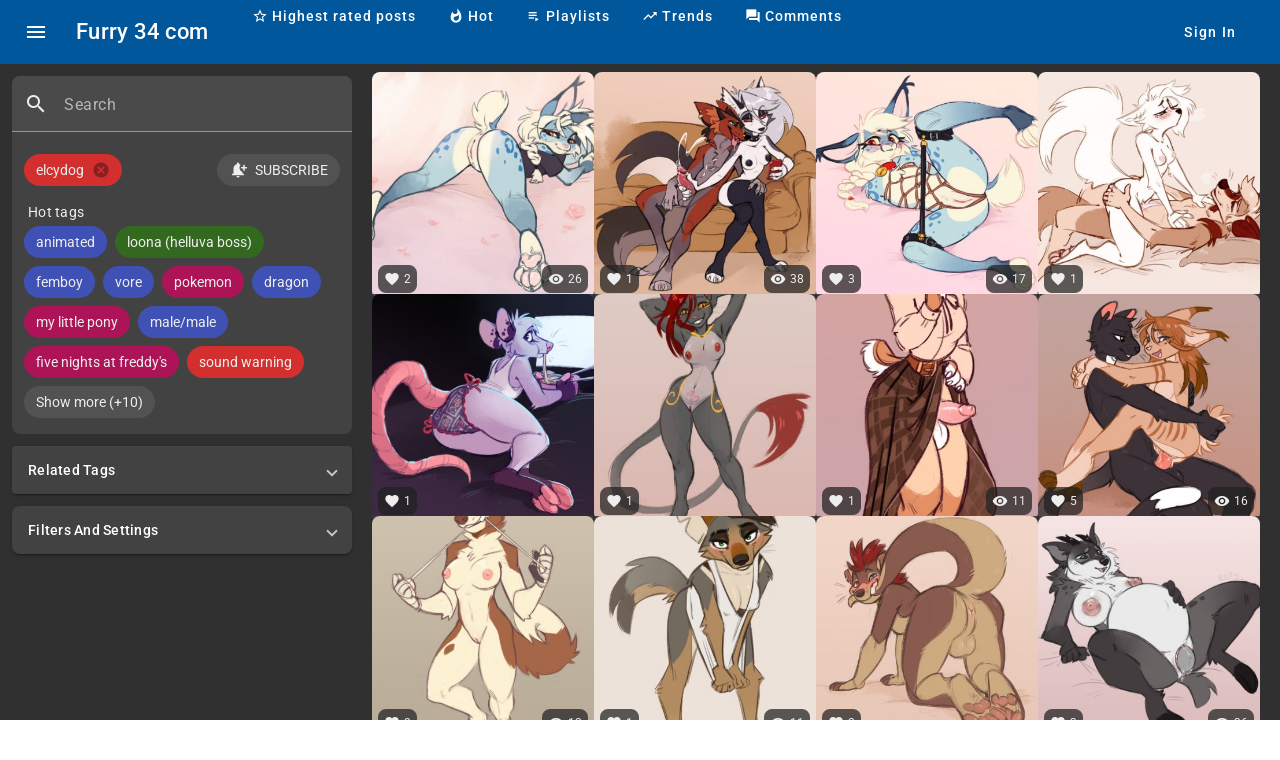

--- FILE ---
content_type: text/javascript
request_url: https://furry34.com/chunk-IMIMJ2NX.js
body_size: 4051
content:
import{c as G,m as J}from"./chunk-GA2STQV3.js";import{H as w}from"./chunk-YA2M7UQX.js";import{Aa as I,Cb as W,Da as j,Db as $,Ec as q,F as N,J as T,N as b,Nc as F,T as L,Wa as d,Wb as B,Xb as V,Z as v,aa as M,ba as O,cb as m,da as E,e as y,fa as g,ga as x,ia as D,ja as P,jc as Y,ka as U,p as f,q as R,sb as z,t as u,y as A,ya as H,zb as k}from"./chunk-5JDXRZZ3.js";var nt=["*"],S;function it(){if(S===void 0&&(S=null,typeof window<"u")){let r=window;r.trustedTypes!==void 0&&(S=r.trustedTypes.createPolicy("angular#components",{createHTML:s=>s}))}return S}function _(r){return it()?.createHTML(r)||r}function K(r){return Error(`Unable to find icon with the name "${r}"`)}function ot(){return Error("Could not find HttpClient provider for use with Angular Material icons. Please include the HttpClientModule from @angular/common/http in your app imports.")}function Q(r){return Error(`The URL provided to MatIconRegistry was not trusted as a resource URL via Angular's DomSanitizer. Attempted URL was "${r}".`)}function X(r){return Error(`The literal provided to MatIconRegistry was not trusted as safe HTML by Angular's DomSanitizer. Attempted literal was "${r}".`)}var a=class{constructor(s,et,t){this.url=s,this.svgText=et,this.options=t}},rt=(()=>{let s=class s{constructor(t,e,n,i){this._httpClient=t,this._sanitizer=e,this._errorHandler=i,this._svgIconConfigs=new Map,this._iconSetConfigs=new Map,this._cachedIconsByUrl=new Map,this._inProgressUrlFetches=new Map,this._fontCssClassesByAlias=new Map,this._resolvers=[],this._defaultFontSetClass=["material-icons","mat-ligature-font"],this._document=n}addSvgIcon(t,e,n){return this.addSvgIconInNamespace("",t,e,n)}addSvgIconLiteral(t,e,n){return this.addSvgIconLiteralInNamespace("",t,e,n)}addSvgIconInNamespace(t,e,n,i){return this._addSvgIconConfig(t,e,new a(n,null,i))}addSvgIconResolver(t){return this._resolvers.push(t),this}addSvgIconLiteralInNamespace(t,e,n,i){let o=this._sanitizer.sanitize(d.HTML,n);if(!o)throw X(n);let c=_(o);return this._addSvgIconConfig(t,e,new a("",c,i))}addSvgIconSet(t,e){return this.addSvgIconSetInNamespace("",t,e)}addSvgIconSetLiteral(t,e){return this.addSvgIconSetLiteralInNamespace("",t,e)}addSvgIconSetInNamespace(t,e,n){return this._addSvgIconSetConfig(t,new a(e,null,n))}addSvgIconSetLiteralInNamespace(t,e,n){let i=this._sanitizer.sanitize(d.HTML,e);if(!i)throw X(e);let o=_(i);return this._addSvgIconSetConfig(t,new a("",o,n))}registerFontClassAlias(t,e=t){return this._fontCssClassesByAlias.set(t,e),this}classNameForFontAlias(t){return this._fontCssClassesByAlias.get(t)||t}setDefaultFontSetClass(...t){return this._defaultFontSetClass=t,this}getDefaultFontSetClass(){return this._defaultFontSetClass}getSvgIconFromUrl(t){let e=this._sanitizer.sanitize(d.RESOURCE_URL,t);if(!e)throw Q(t);let n=this._cachedIconsByUrl.get(e);return n?f(C(n)):this._loadSvgIconFromConfig(new a(t,null)).pipe(v(i=>this._cachedIconsByUrl.set(e,i)),u(i=>C(i)))}getNamedSvgIcon(t,e=""){let n=Z(e,t),i=this._svgIconConfigs.get(n);if(i)return this._getSvgFromConfig(i);if(i=this._getIconConfigFromResolvers(e,t),i)return this._svgIconConfigs.set(n,i),this._getSvgFromConfig(i);let o=this._iconSetConfigs.get(e);return o?this._getSvgFromIconSetConfigs(t,o):R(K(n))}ngOnDestroy(){this._resolvers=[],this._svgIconConfigs.clear(),this._iconSetConfigs.clear(),this._cachedIconsByUrl.clear()}_getSvgFromConfig(t){return t.svgText?f(C(this._svgElementFromConfig(t))):this._loadSvgIconFromConfig(t).pipe(u(e=>C(e)))}_getSvgFromIconSetConfigs(t,e){let n=this._extractIconWithNameFromAnySet(t,e);if(n)return f(n);let i=e.filter(o=>!o.svgText).map(o=>this._loadSvgIconSetFromConfig(o).pipe(N(c=>{let h=`Loading icon set URL: ${this._sanitizer.sanitize(d.RESOURCE_URL,o.url)} failed: ${c.message}`;return this._errorHandler.handleError(new Error(h)),f(null)})));return A(i).pipe(u(()=>{let o=this._extractIconWithNameFromAnySet(t,e);if(!o)throw K(t);return o}))}_extractIconWithNameFromAnySet(t,e){for(let n=e.length-1;n>=0;n--){let i=e[n];if(i.svgText&&i.svgText.toString().indexOf(t)>-1){let o=this._svgElementFromConfig(i),c=this._extractSvgIconFromSet(o,t,i.options);if(c)return c}}return null}_loadSvgIconFromConfig(t){return this._fetchIcon(t).pipe(v(e=>t.svgText=e),u(()=>this._svgElementFromConfig(t)))}_loadSvgIconSetFromConfig(t){return t.svgText?f(null):this._fetchIcon(t).pipe(v(e=>t.svgText=e))}_extractSvgIconFromSet(t,e,n){let i=t.querySelector(`[id="${e}"]`);if(!i)return null;let o=i.cloneNode(!0);if(o.removeAttribute("id"),o.nodeName.toLowerCase()==="svg")return this._setSvgAttributes(o,n);if(o.nodeName.toLowerCase()==="symbol")return this._setSvgAttributes(this._toSvgElement(o),n);let c=this._svgElementFromString(_("<svg></svg>"));return c.appendChild(o),this._setSvgAttributes(c,n)}_svgElementFromString(t){let e=this._document.createElement("DIV");e.innerHTML=t;let n=e.querySelector("svg");if(!n)throw Error("<svg> tag not found");return n}_toSvgElement(t){let e=this._svgElementFromString(_("<svg></svg>")),n=t.attributes;for(let i=0;i<n.length;i++){let{name:o,value:c}=n[i];o!=="id"&&e.setAttribute(o,c)}for(let i=0;i<t.childNodes.length;i++)t.childNodes[i].nodeType===this._document.ELEMENT_NODE&&e.appendChild(t.childNodes[i].cloneNode(!0));return e}_setSvgAttributes(t,e){return t.setAttribute("fit",""),t.setAttribute("height","100%"),t.setAttribute("width","100%"),t.setAttribute("preserveAspectRatio","xMidYMid meet"),t.setAttribute("focusable","false"),e&&e.viewBox&&t.setAttribute("viewBox",e.viewBox),t}_fetchIcon(t){let{url:e,options:n}=t,i=n?.withCredentials??!1;if(!this._httpClient)throw ot();if(e==null)throw Error(`Cannot fetch icon from URL "${e}".`);let o=this._sanitizer.sanitize(d.RESOURCE_URL,e);if(!o)throw Q(e);let c=this._inProgressUrlFetches.get(o);if(c)return c;let l=this._httpClient.get(o,{responseType:"text",withCredentials:i}).pipe(u(h=>_(h)),b(()=>this._inProgressUrlFetches.delete(o)),L());return this._inProgressUrlFetches.set(o,l),l}_addSvgIconConfig(t,e,n){return this._svgIconConfigs.set(Z(t,e),n),this}_addSvgIconSetConfig(t,e){let n=this._iconSetConfigs.get(t);return n?n.push(e):this._iconSetConfigs.set(t,[e]),this}_svgElementFromConfig(t){if(!t.svgElement){let e=this._svgElementFromString(t.svgText);this._setSvgAttributes(e,t.options),t.svgElement=e}return t.svgElement}_getIconConfigFromResolvers(t,e){for(let n=0;n<this._resolvers.length;n++){let i=this._resolvers[n](e,t);if(i)return st(i)?new a(i.url,null,i.options):new a(i,null)}}};s.\u0275fac=function(e){return new(e||s)(g(G,8),g(J),g(F,8),g(I))},s.\u0275prov=M({token:s,factory:s.\u0275fac,providedIn:"root"});let r=s;return r})();function C(r){return r.cloneNode(!0)}function Z(r,s){return r+":"+s}function st(r){return!!(r.url&&r.options)}var ct=new E("MAT_ICON_DEFAULT_OPTIONS"),at=new E("mat-icon-location",{providedIn:"root",factory:lt});function lt(){let r=x(F),s=r?r.location:null;return{getPathname:()=>s?s.pathname+s.search:""}}var tt=["clip-path","color-profile","src","cursor","fill","filter","marker","marker-start","marker-mid","marker-end","mask","stroke"],ht=tt.map(r=>`[${r}]`).join(", "),ft=/^url\(['"]?#(.*?)['"]?\)$/,bt=(()=>{let s=class s{get color(){return this._color||this._defaultColor}set color(t){this._color=t}get svgIcon(){return this._svgIcon}set svgIcon(t){t!==this._svgIcon&&(t?this._updateSvgIcon(t):this._svgIcon&&this._clearSvgElement(),this._svgIcon=t)}get fontSet(){return this._fontSet}set fontSet(t){let e=this._cleanupFontValue(t);e!==this._fontSet&&(this._fontSet=e,this._updateFontIconClasses())}get fontIcon(){return this._fontIcon}set fontIcon(t){let e=this._cleanupFontValue(t);e!==this._fontIcon&&(this._fontIcon=e,this._updateFontIconClasses())}constructor(t,e,n,i,o,c){this._elementRef=t,this._iconRegistry=e,this._location=i,this._errorHandler=o,this.inline=!1,this._previousFontSetClass=[],this._currentIconFetch=y.EMPTY,c&&(c.color&&(this.color=this._defaultColor=c.color),c.fontSet&&(this.fontSet=c.fontSet)),n||t.nativeElement.setAttribute("aria-hidden","true")}_splitIconName(t){if(!t)return["",""];let e=t.split(":");switch(e.length){case 1:return["",e[0]];case 2:return e;default:throw Error(`Invalid icon name: "${t}"`)}}ngOnInit(){this._updateFontIconClasses()}ngAfterViewChecked(){let t=this._elementsWithExternalReferences;if(t&&t.size){let e=this._location.getPathname();e!==this._previousPath&&(this._previousPath=e,this._prependPathToReferences(e))}}ngOnDestroy(){this._currentIconFetch.unsubscribe(),this._elementsWithExternalReferences&&this._elementsWithExternalReferences.clear()}_usingFontIcon(){return!this.svgIcon}_setSvgElement(t){this._clearSvgElement();let e=this._location.getPathname();this._previousPath=e,this._cacheChildrenWithExternalReferences(t),this._prependPathToReferences(e),this._elementRef.nativeElement.appendChild(t)}_clearSvgElement(){let t=this._elementRef.nativeElement,e=t.childNodes.length;for(this._elementsWithExternalReferences&&this._elementsWithExternalReferences.clear();e--;){let n=t.childNodes[e];(n.nodeType!==1||n.nodeName.toLowerCase()==="svg")&&n.remove()}}_updateFontIconClasses(){if(!this._usingFontIcon())return;let t=this._elementRef.nativeElement,e=(this.fontSet?this._iconRegistry.classNameForFontAlias(this.fontSet).split(/ +/):this._iconRegistry.getDefaultFontSetClass()).filter(n=>n.length>0);this._previousFontSetClass.forEach(n=>t.classList.remove(n)),e.forEach(n=>t.classList.add(n)),this._previousFontSetClass=e,this.fontIcon!==this._previousFontIconClass&&!e.includes("mat-ligature-font")&&(this._previousFontIconClass&&t.classList.remove(this._previousFontIconClass),this.fontIcon&&t.classList.add(this.fontIcon),this._previousFontIconClass=this.fontIcon)}_cleanupFontValue(t){return typeof t=="string"?t.trim().split(" ")[0]:t}_prependPathToReferences(t){let e=this._elementsWithExternalReferences;e&&e.forEach((n,i)=>{n.forEach(o=>{i.setAttribute(o.name,`url('${t}#${o.value}')`)})})}_cacheChildrenWithExternalReferences(t){let e=t.querySelectorAll(ht),n=this._elementsWithExternalReferences=this._elementsWithExternalReferences||new Map;for(let i=0;i<e.length;i++)tt.forEach(o=>{let c=e[i],l=c.getAttribute(o),h=l?l.match(ft):null;if(h){let p=n.get(c);p||(p=[],n.set(c,p)),p.push({name:o,value:h[1]})}})}_updateSvgIcon(t){if(this._svgNamespace=null,this._svgName=null,this._currentIconFetch.unsubscribe(),t){let[e,n]=this._splitIconName(t);e&&(this._svgNamespace=e),n&&(this._svgName=n),this._currentIconFetch=this._iconRegistry.getNamedSvgIcon(n,e).pipe(T(1)).subscribe(i=>this._setSvgElement(i),i=>{let o=`Error retrieving icon ${e}:${n}! ${i.message}`;this._errorHandler.handleError(new Error(o))})}}};s.\u0275fac=function(e){return new(e||s)(m(j),m(rt),H("aria-hidden"),m(at),m(I),m(ct,8))},s.\u0275cmp=P({type:s,selectors:[["mat-icon"]],hostAttrs:["role","img",1,"mat-icon","notranslate"],hostVars:10,hostBindings:function(e,n){e&2&&(k("data-mat-icon-type",n._usingFontIcon()?"font":"svg")("data-mat-icon-name",n._svgName||n.fontIcon)("data-mat-icon-namespace",n._svgNamespace||n.fontSet)("fontIcon",n._usingFontIcon()?n.fontIcon:null),$(n.color?"mat-"+n.color:""),W("mat-icon-inline",n.inline)("mat-icon-no-color",n.color!=="primary"&&n.color!=="accent"&&n.color!=="warn"))},inputs:{color:"color",inline:[D.HasDecoratorInputTransform,"inline","inline",q],svgIcon:"svgIcon",fontSet:"fontSet",fontIcon:"fontIcon"},exportAs:["matIcon"],standalone:!0,features:[z,Y],ngContentSelectors:nt,decls:1,vars:0,template:function(e,n){e&1&&(B(),V(0))},styles:["mat-icon,mat-icon.mat-primary,mat-icon.mat-accent,mat-icon.mat-warn{color:var(--mat-icon-color)}.mat-icon{-webkit-user-select:none;user-select:none;background-repeat:no-repeat;display:inline-block;fill:currentColor;height:24px;width:24px;overflow:hidden}.mat-icon.mat-icon-inline{font-size:inherit;height:inherit;line-height:inherit;width:inherit}.mat-icon.mat-ligature-font[fontIcon]::before{content:attr(fontIcon)}[dir=rtl] .mat-icon-rtl-mirror{transform:scale(-1, 1)}.mat-form-field:not(.mat-form-field-appearance-legacy) .mat-form-field-prefix .mat-icon,.mat-form-field:not(.mat-form-field-appearance-legacy) .mat-form-field-suffix .mat-icon{display:block}.mat-form-field:not(.mat-form-field-appearance-legacy) .mat-form-field-prefix .mat-icon-button .mat-icon,.mat-form-field:not(.mat-form-field-appearance-legacy) .mat-form-field-suffix .mat-icon-button .mat-icon{margin:auto}"],encapsulation:2,changeDetection:0});let r=s;return r})(),Lt=(()=>{let s=class s{};s.\u0275fac=function(e){return new(e||s)},s.\u0275mod=U({type:s}),s.\u0275inj=O({imports:[w,w]});let r=s;return r})();export{bt as a,Lt as b};


--- FILE ---
content_type: text/javascript
request_url: https://furry34.com/chunk-IFJCDQH4.js
body_size: 389
content:
import{e as E}from"./chunk-25HDOLK7.js";import{b as T}from"./chunk-X66AMNUY.js";import{Ea as p,Fb as _,Kb as a,Lb as s,Qb as C,Tb as h,Vb as c,Wb as v,Xb as w,bb as u,bc as g,cb as f,cc as R,ja as x,jc as S,ta as l,ua as d,wb as m}from"./chunk-5JDXRZZ3.js";var L=["*"];function q(e,t){e&1&&w(0)}function y(e,t){if(e&1&&(a(0,"div",2)(1,"div",4)(2,"div",6)(3,"span",7),g(4,"lock"),s(),a(5,"span"),g(6),s()()()()),e&2){let i=c(2);u(6),R(i.warningText)}}function A(e,t){if(e&1){let i=C();a(0,"div",0)(1,"div",1),m(2,y,7,1,"div",2),a(3,"div",3)(4,"div",4)(5,"app-auth",5),h("onLogin",function(n){l(i);let o=c();return d(o.onLogin.emit(n))})("onRegister",function(n){l(i);let o=c();return d(o.onRegister.emit(n))}),s()()()()()}if(e&2){let i=c();u(2),_(2,i.warningText?2:-1)}}var F=(()=>{let t=class t{constructor(r){this.userService=r,this.onLogin=new p,this.onRegister=new p,this.isEnabled=!0}};t.\u0275fac=function(n){return new(n||t)(f(T))},t.\u0275cmp=x({type:t,selectors:[["app-auth-required"]],inputs:{warningText:"warningText",isEnabled:"isEnabled"},outputs:{onLogin:"onLogin",onRegister:"onRegister"},standalone:!0,features:[S],ngContentSelectors:L,decls:2,vars:1,consts:[[1,"page-container--full-padding"],[1,"container-size--small"],[1,"card","mb-16"],[1,"card"],[1,"card-content"],[3,"onLogin","onRegister"],[1,"container--horizontal"],[1,"material-icons","text-primary","lock-icon"]],template:function(n,o){n&1&&(v(),m(0,q,1,0)(1,A,6,1)),n&2&&_(0,o.userService.user()||!o.isEnabled?0:1)},dependencies:[E],styles:[".lock-icon[_ngcontent-%COMP%]{font-size:18px;margin-right:8px}"],changeDetection:0});let e=t;return e})();export{F as a};


--- FILE ---
content_type: text/javascript
request_url: https://furry34.com/chunk-25HDOLK7.js
body_size: 6375
content:
import{b as Be,c as Ue,d as Ge}from"./chunk-VXVQBZ4E.js";import{a as H,b as _e}from"./chunk-34JOCXLY.js";import{A as je,D as Z,a as Ce,r as Re,s as L,u as Fe,x as ze}from"./chunk-MW3YLCN5.js";import{b as E}from"./chunk-X66AMNUY.js";import{b as De,c as Te,d as Ee,h as Ae,i as Ve,j as Oe,k as Le}from"./chunk-QD57MGF2.js";import{a as O,e as Y,g as ve,i as ne,k as xe,l as Se,m as ye,o as be,q as Ie,s as we,t as ke,u as Me,v as Pe}from"./chunk-L57Q2KTT.js";import{A as K,w as $}from"./chunk-GA2STQV3.js";import{K as he,L as ge}from"./chunk-YA2M7UQX.js";import{$b as pe,Ab as m,Ea as A,Fb as u,Gc as V,Ib as N,Jb as q,Kb as s,Lb as a,Mb as I,N as F,Qb as b,Rc as Q,Tb as _,Vb as l,Wb as ae,Xb as ce,Z as oe,Zb as me,_b as le,_c as M,a as ie,aa as re,bb as c,bc as d,cb as y,cc as P,dc as z,fa as ee,ga as B,ja as v,jc as x,kc as te,lc as j,ma as se,mc as de,oc as ue,pb as S,pc as fe,qa as U,ta as f,ua as C,wb as h,za as G}from"./chunk-5JDXRZZ3.js";var R=class extends Ce{constructor(t,o,i,n){super(void 0,K.providers.comments),this.commentApi=t,this.targetId=o,this.parentId=i,this.userStatesProvider=n}fetchData(t){return this.commentApi.list(t,this.targetId,this.parentId).pipe(oe(o=>{this.userStatesProvider?.process(o,this.commentApi)}))}};var Je=["*"],We=e=>[e],Ne=(()=>{let t=class t{constructor(i){this.urlService=i}};t.\u0275fac=function(n){return new(n||t)(y(_e))},t.\u0275cmp=v({type:t,selectors:[["app-user-link"]],inputs:{user:"user"},standalone:!0,features:[x],ngContentSelectors:Je,decls:2,vars:3,consts:[[1,"con",3,"routerLink"]],template:function(n,r){n&1&&(ae(),s(0,"a",0),ce(1),a()),n&2&&m("routerLink",j(1,We,r.urlService.getUrl(r.user)))},dependencies:[M,$],styles:[".con[_ngcontent-%COMP%]{text-decoration:none}"],changeDetection:0});let e=t;return e})();var qe=(()=>{let t=class t{transform(i){if(!i)return"";let n=new Date;i.indexOf("Z")<=0&&(i=i+"Z");let r=n.getTime()-new Date(i).getTime(),p=Math.trunc(r/(1e3*60)),g=Math.trunc(p/60),w=Math.trunc(g/24),T=Math.trunc(w/30),X=Math.trunc(T/12);return X>0?X==1?"1 year ago":X+" years ago":T>0?T==1?"1 month ago":T+" months ago":w>0?w==1?"1 day ago":w+" days ago":g>0?g==1?"1 hour ago":g+" hours ago":p<2?"Just now":p+" minutes ago"}};t.\u0275fac=function(n){return new(n||t)},t.\u0275pipe=se({name:"timeAgo",type:t,pure:!0,standalone:!0});let e=t;return e})();var et=(e,t)=>[e,t],Kt=(()=>{let t=class t{constructor(){this.color="primary",this.size="medium",this.iconSize="normal"}getContainerClass(){switch(this.size){case"small":return"con-small";default:return"con-medium"}}getIconSizeClass(){return this.iconSize==="big"?"icon-big":"icon-normal"}getIconClass(){switch(this.color){case"secondary":return"text-secondary";case"warning":return"text-warning";case"accent":return"text-accent";case"success":return"text-success";default:return"text-primary"}}};t.\u0275fac=function(n){return new(n||t)},t.\u0275cmp=v({type:t,selectors:[["app-icon-button"]],inputs:{icon:"icon",color:"color",size:"size",iconSize:"iconSize"},standalone:!0,features:[x],decls:3,vars:6,consts:[["matRipple","","translate","no",1,"container-center","con",3,"ngClass"],["translate","no",1,"material-icons","icon",3,"ngClass"]],template:function(n,r){n&1&&(s(0,"div",0)(1,"span",1),d(2),a()()),n&2&&(m("ngClass",r.getContainerClass()),c(),m("ngClass",de(3,et,r.getIconClass(),r.getIconSizeClass())),c(),P(r.icon))},dependencies:[M,Q,ge,he],styles:[".icon[_ngcontent-%COMP%]{font-size:18px}.con[_ngcontent-%COMP%]{border-radius:999px;-webkit-tap-highlight-color:transparent;cursor:pointer}.con-medium[_ngcontent-%COMP%]{padding:12px}.con-small[_ngcontent-%COMP%]{padding:4px}.con-small[_ngcontent-%COMP%]   .icon[_ngcontent-%COMP%]{font-size:16px}.icon-normal[_ngcontent-%COMP%]{font-size:18px}.icon-big[_ngcontent-%COMP%]{font-size:24px}.con-small[_ngcontent-%COMP%]   .icon-normal[_ngcontent-%COMP%]{font-size:16px}.con-small[_ngcontent-%COMP%]   .icon-big[_ngcontent-%COMP%]{font-size:24px}"],changeDetection:0});let e=t;return e})();var tt=()=>["/auth/login"],nt=()=>["/auth/register"];function it(e,t){if(e&1&&(s(0,"div",2)(1,"span",5),d(2),a()()),e&2){let o=l();c(2),P(o.text)}}var Qe=(()=>{let t=class t{constructor(){this.text=""}};t.\u0275fac=function(n){return new(n||t)},t.\u0275cmp=v({type:t,selectors:[["app-page-auth-required-block"]],inputs:{text:"text"},standalone:!0,features:[x],decls:11,vars:5,consts:[[1,"container-center"],[1,"con","m-8"],[1,"mb-8"],["mat-flat-button","","color","primary",3,"routerLink"],[1,"ml-12","mr-12"],[1,"text-primary"]],template:function(n,r){n&1&&(s(0,"div",0)(1,"div",1),h(2,it,3,1,"div",2),s(3,"div",0)(4,"button",3),d(5,"Sign in"),a(),s(6,"div",4)(7,"span",5),d(8,"Or"),a()(),s(9,"button",3),d(10,"Sign up"),a()()()()),n&2&&(c(2),u(2,r.text?2:-1),c(2),m("routerLink",te(3,tt)),c(5),m("routerLink",te(4,nt)))},dependencies:[O,$],styles:[".con[_ngcontent-%COMP%]{display:flex;flex-direction:column;align-items:center}"],changeDetection:0});let e=t;return e})();var st=["commentInput"];function at(e,t){e&1&&(s(0,"mat-error"),d(1," Message cannot exceed 512 characters "),a())}function ct(e,t){if(e&1){let o=b();s(0,"div",3),I(1,"div",10),s(2,"button",11),_("click",function(){f(o);let n=l(2);return C(n.cancel())}),d(3,"Cancel"),a(),s(4,"button",12),_("click",function(){f(o);let n=l(2);return C(n.comment())}),d(5,"Comment"),a()()}if(e&2){let o=l(2);c(2),m("disabled",o.isLoading()),c(2),m("disabled",o.formGroup.invalid||o.isLoading())}}function mt(e,t){if(e&1){let o=b();s(0,"form",2),_("ngSubmit",function(){f(o);let n=l();return C(n.comment())}),s(1,"div",3)(2,"div",4),I(3,"app-user-avatar",5),a(),s(4,"div",6)(5,"mat-form-field",7),_("click",function(){f(o);let n=l();return C(n.isActive.set(!0))}),s(6,"mat-label"),d(7,"Add a public comment"),a(),I(8,"input",8,0),s(10,"mat-hint",9),d(11),a(),h(12,at,2,0,"mat-error"),a(),h(13,ct,6,2,"div",3),a()()()}if(e&2){let o=l();m("formGroup",o.formGroup),c(3),m("user",o.userService.user())("size",48),c(8),z("",(o.messageControl.value==null?null:o.messageControl.value.length)||0,"/512"),c(),u(12,o.messageControl.hasError("maxlength")?12:-1),c(),u(13,o.isActive()||o.isActiveByDefault?13:-1)}}function lt(e,t){e&1&&I(0,"app-page-auth-required-block",13)}var J=(()=>{let t=class t{get messageControl(){return this.formGroup.controls.message}constructor(i,n){this.userService=i,this.errorService=n,this.isActive=S(!1),this.isLoading=S(!1),this.isActiveByDefault=!1,this.onComment=new A,this.onCancel=new A,this.formGroup=new ye({message:new be("",[ne.required,ne.maxLength(512)])})}cancel(){this.formGroup.reset(),this.formGroup.markAsUntouched(),this.formGroup.markAsPristine(),this.isActive.set(!1),this.onCancel.emit(),this.commentInput?.nativeElement.blur()}comment(){if(!this.isLoading()){if(this.formGroup.invalid){this.formGroup.markAllAsTouched();return}this.isLoading.set(!0),this.service.add(this.formGroup.controls.message.value,this.targetId,this.parentId).pipe(F(()=>this.isLoading.set(!1))).subscribe({next:i=>{this.onComment.emit(),this.cancel(),this.cancel()},error:i=>{this.errorService.showError(i)}})}}ngOnInit(){this.isActiveByDefault&&setTimeout(()=>{this.commentInput?.nativeElement.focus()})}};t.\u0275fac=function(n){return new(n||t)(y(E),y(L))},t.\u0275cmp=v({type:t,selectors:[["app-comment-input"]],viewQuery:function(n,r){if(n&1&&me(st,5),n&2){let p;le(p=pe())&&(r.commentInput=p.first)}},inputs:{service:"service",targetId:"targetId",parentId:"parentId",isActiveByDefault:"isActiveByDefault"},outputs:{onComment:"onComment",onCancel:"onCancel"},standalone:!0,features:[x],decls:2,vars:1,consts:[["commentInput",""],[3,"formGroup"],[3,"ngSubmit","formGroup"],[1,"flex"],[1,"mr-16"],[3,"user","size"],[1,"flex-spacer","flex-column"],[1,"full-width",3,"click"],["matInput","","formControlName","message","name","comment-input","autocomplete","off"],["align","end",1,"text-secondary"],[1,"flex-spacer"],["mat-button","","type","reset",1,"mr-8",3,"click","disabled"],["mat-flat-button","","color","primary","type","submit",3,"click","disabled"],["text","To comment you need to sign in or sign up"]],template:function(n,r){n&1&&h(0,mt,14,6,"form",1)(1,lt,1,0),n&2&&u(0,r.userService.user()?0:1)},dependencies:[M,H,Le,Oe,Ae,De,Ee,Te,Ve,Me,Ie,ve,xe,Se,Y,O,Qe,Pe,we,ke],changeDetection:0});let e=t;return e})();var k=function(e){return e[e.none=0]="none",e[e.like=1]="like",e[e.dislike=2]="dislike",e}(k||{});function pt(e,t){if(e&1){let o=b();s(0,"app-sign-up",1),_("signInClicked",function(){f(o);let n=l();return C(n.currentTab.set("sign-in"))})("onRegister",function(n){f(o);let r=l();return C(r.onRegister.emit(n))}),a()}e&2&&m("isEmbedded",!0)}function dt(e,t){if(e&1){let o=b();s(0,"app-sign-in",2),_("signUpClicked",function(){f(o);let n=l();return C(n.currentTab.set("sign-up"))})("ForgotPasswordClicked",function(){f(o);let n=l();return C(n.currentTab.set("forgot-password"))})("onLogin",function(n){f(o);let r=l();return C(r.onLogin.emit(n))}),a()}e&2&&m("isEmbedded",!0)}function ut(e,t){e&1&&I(0,"app-forgot-password",0),e&2&&m("isEmbedded",!0)}var Ke=(()=>{let t=class t{constructor(){this.currentTab=S("sign-in"),this.onLogin=new A,this.onRegister=new A}};t.\u0275fac=function(n){return new(n||t)},t.\u0275cmp=v({type:t,selectors:[["app-auth"]],outputs:{onLogin:"onLogin",onRegister:"onRegister"},standalone:!0,features:[x],decls:3,vars:3,consts:[[3,"isEmbedded"],[3,"signInClicked","onRegister","isEmbedded"],[3,"signUpClicked","ForgotPasswordClicked","onLogin","isEmbedded"]],template:function(n,r){n&1&&h(0,pt,1,1,"app-sign-up",0)(1,dt,1,1,"app-sign-in",0)(2,ut,1,1,"app-forgot-password",0),n&2&&(u(0,r.currentTab()==="sign-up"?0:-1),c(),u(1,r.currentTab()==="sign-in"?1:-1),c(),u(2,r.currentTab()==="forgot-password"?2:-1))},dependencies:[Be,Ue,Ge],changeDetection:0});let e=t;return e})();var He=(()=>{let t=class t{constructor(i,n){this.dialogRef=i,this.notificationsService=n}onLogin(i){this.notificationsService.show("Login successful"),this.dialogRef.close(i)}onRegister(i){this.notificationsService.show("Success! Your account has been created"),this.dialogRef.close(i)}};t.\u0275fac=function(n){return new(n||t)(y(Fe),y(Re))},t.\u0275cmp=v({type:t,selectors:[["app-auth-dialog"]],standalone:!0,features:[x],decls:2,vars:0,consts:[[1,"dialog-container--small"],[3,"onLogin","onRegister"]],template:function(n,r){n&1&&(s(0,"div",0)(1,"app-auth",1),_("onLogin",function(g){return r.onLogin(g)})("onRegister",function(g){return r.onRegister(g)}),a()())},dependencies:[Ke],changeDetection:0});let e=t;return e})();var Ye=(()=>{let t=class t{constructor(i,n){this.userService=i,this.dialog=n}executeIfAuthenticated(i,n){this.userService.isAuthorized()?i():this.dialog.open(He).afterClosed().subscribe(r=>{r&&i(),n&&n()})}};t.\u0275fac=function(n){return new(n||t)(ee(E),ee(ze))},t.\u0275prov=re({token:t,factory:t.\u0275fac,providedIn:"root"});let e=t;return e})();var _t=(e,t)=>t.id,ht=e=>({"icon-liked":e}),gt=e=>({"icon-disliked":e});function vt(e,t){e&1&&(s(0,"div",7),d(1,"[Deleted]"),a())}function xt(e,t){if(e&1&&(s(0,"div",15),d(1),a()),e&2){let o=l();m("ngClass",o.isBadComment()?"text-secondary":"text-primary"),c(),z("",o.comment.content," ")}}function St(e,t){e&1&&(s(0,"span",12),d(1),a()),e&2&&(c(),P(t))}function yt(e,t){e&1&&(s(0,"span",12),d(1),a()),e&2&&(c(),P(t))}function bt(e,t){if(e&1){let o=b();I(0,"div",16),s(1,"div",13)(2,"button",10),_("click",function(){f(o);let n=l();return C(n.deleteComment())}),s(3,"span",17),d(4,"delete"),a()()()}if(e&2){let o=l();c(2),m("disabled",o.isDisabled())}}function It(e,t){if(e&1){let o=b();s(0,"button",18),_("click",function(){f(o);let n=l();return C(n.reply())}),s(1,"span",19),d(2,"REPLY"),a()()}if(e&2){let o=l();m("disabled",o.isDisabled())}}function wt(e,t){if(e&1){let o=b();s(0,"button",24),_("click",function(){f(o);let n=l(3);return C(n.showChildrenComments())}),d(1),a()}if(e&2){let o=l(3);c(),z("View ",o.comment.childrenCount," replies ")}}function kt(e,t){if(e&1){let o=b();s(0,"button",24),_("click",function(){f(o);let n=l(3);return C(n.hideChildrenComments())}),d(1,"Hide replies "),a()}}function Mt(e,t){if(e&1&&(s(0,"div",20),h(1,wt,2,1,"button",23)(2,kt,2,0),a()),e&2){let o=l(2);c(),u(1,o.childrenCommentsProvider()?2:1)}}function Pt(e,t){if(e&1){let o=b();s(0,"app-comment-input",25),_("onCancel",function(){f(o);let n=l(2);return C(n.isReplyVisible.set(!1))})("onComment",function(){f(o);let n=l(2);return C(n.onReply())}),a()}if(e&2){let o=l(2);m("isActiveByDefault",!0)("service",o.service)("parentId",o.comment.id)("targetId",o.targetId)}}function Dt(e,t){if(e&1&&I(0,"app-comment",26),e&2){let o=t.$implicit,i=l(3);m("targetId",i.targetId)("comment",o)("userStatesProvider",i.userStatesProvider)("service",i.service)}}function Tt(e,t){if(e&1&&(s(0,"app-loadable-items",22),N(1,Dt,1,4,"app-comment",26,_t),a()),e&2){let o=t;m("provider",o)("paginator","onlyShowMore"),c(),q(o.items())}}function Et(e,t){if(e&1&&h(0,Mt,3,1,"div",20)(1,Pt,1,4,"app-comment-input",21)(2,Tt,3,2,"app-loadable-items",22),e&2){let o,i=l();u(0,i.comment.childrenCount&&i.canShowReplies?0:-1),c(),u(1,i.isReplyVisible()?1:-1),c(),u(2,(o=i.childrenCommentsProvider())?2:-1,o)}}var Ze=(()=>{let t=class t{constructor(i,n,r,p,g){this.userService=i,this.authenticatedAction=n,this.errorService=r,this.uiService=p,this.injector=g,this.canShowReplies=!0,this.canReply=!1,this.currentUserActionState=S(void 0),this.actionState=V(()=>{let w=this.currentUserActionState();if(w!==void 0)return w;let T=this.userStatesProvider?.states();return T?T[this.comment.id]??k.none:k.none}),this.isLoading=S(!1),this.isDeleted=S(!1),this.isDisabled=V(()=>this.isLoading()||this.isDeleted()),this.isLiked=V(()=>this.actionState()===k.like),this.isDisliked=V(()=>this.actionState()===k.dislike),this.isReplyVisible=S(!1),this.childrenCommentsProvider=S(void 0),this.isBadComment=V(()=>{let w=this.comment.likes??0;return(this.comment.dislikes??0)>w}),this.LikeDislike=k}showChildrenComments(){this.childrenCommentsProvider.set(U(this.injector,()=>new R(this.service,this.targetId,this.comment.id,this.userStatesProvider)))}hideChildrenComments(){this.childrenCommentsProvider.set(void 0)}reply(){this.isReplyVisible.set(!0)}onReply(){this.comment.childrenCount++;let i=this.childrenCommentsProvider();i?i.reset():this.showChildrenComments()}deleteComment(){this.isLoading()||(this.isLoading.set(!0),this.uiService.runWithConfirmation({action:this.service.delete(this.comment.id),confirmationKey:K.localStorageKeys.appConfirmationRemoveComment,title:"Delete this comment?",titleProcessing:"Removing...",description:"This action cannot be undone.",actionText:"Delete",actionColor:"warn"}).pipe(F(()=>this.isLoading.set(!1))).subscribe(i=>{i&&this.isDeleted.set(!0)}))}userAction(i){this.isLoading()||this.authenticatedAction.executeIfAuthenticated(()=>{this.isLoading.set(!0),this.service.userAction(this.comment.id,i).pipe(F(()=>this.isLoading.set(!1))).subscribe({next:n=>{let r=this.actionState(),p=i,g=(r===k.like?-1:0)+(p===k.like?1:0),w=(r===k.dislike?-1:0)+(p===k.dislike?1:0);this.comment.likes=(this.comment.likes??0)+g,this.comment.dislikes=(this.comment.dislikes??0)+w,this.currentUserActionState.set(i)},error:n=>{this.errorService.showError(n)}})})}};t.\u0275fac=function(n){return new(n||t)(y(E),y(Ye),y(L),y(je),y(G))},t.\u0275cmp=v({type:t,selectors:[["app-comment"]],inputs:{comment:"comment",targetId:"targetId",service:"service",canShowReplies:"canShowReplies",canReply:"canReply",userStatesProvider:"userStatesProvider"},standalone:!0,features:[x],decls:27,vars:22,consts:[[1,"flex","mb-8"],[3,"user"],[3,"user","size"],[1,"flex-column","flex-spacer","ml-16"],[1,"flex","flex_align-center","mb-4"],[1,"display-name"],[1,"time-ago","ml-8"],[1,"comment-text","text-secondary"],[1,"comment-actions"],[1,"chip","chip--small"],[1,"chip-part",3,"click","disabled"],["translate","no",1,"material-icons","icon",3,"ngClass"],[1,"label"],[1,"chip","chip--small","ml-8"],["mat-button","",1,"rounded","ml-8",3,"disabled"],[1,"comment-text",3,"ngClass"],[1,"divider"],["translate","no",1,"material-icons","icon","icon-disliked"],["mat-button","",1,"rounded","ml-8",3,"click","disabled"],[1,"text-secondary","reply"],[1,"mb-8"],[3,"isActiveByDefault","service","parentId","targetId"],[3,"provider","paginator"],["mat-button","",1,"replies-title"],["mat-button","",1,"replies-title",3,"click"],[3,"onCancel","onComment","isActiveByDefault","service","parentId","targetId"],[3,"targetId","comment","userStatesProvider","service"]],template:function(n,r){if(n&1&&(s(0,"div",0)(1,"app-user-link",1),I(2,"app-user-avatar",2),a(),s(3,"div",3)(4,"div",4)(5,"app-user-link",1)(6,"span",5),d(7),a()(),s(8,"span",6),d(9),ue(10,"timeAgo"),a()(),h(11,vt,2,0,"div",7)(12,xt,2,2),s(13,"div",8)(14,"div",9)(15,"button",10),_("click",function(){return r.userAction(r.isLiked()?r.LikeDislike.none:r.LikeDislike.like)}),s(16,"span",11),d(17,"thumb_up"),a(),h(18,St,2,1,"span",12),a()(),s(19,"div",13)(20,"button",10),_("click",function(){return r.userAction(r.isDisliked()?r.LikeDislike.none:r.LikeDislike.dislike)}),s(21,"span",11),d(22,"thumb_down"),a(),h(23,yt,2,1,"span",12),a()(),h(24,bt,5,1)(25,It,3,1,"button",14),a(),h(26,Et,3,3),a()()),n&2){let p,g;c(),m("user",r.comment.user),c(),m("user",r.comment.user)("size",48),c(3),m("user",r.comment.user),c(2),P(r.comment.user.displayName),c(2),P(fe(10,16,r.comment.created)),c(2),u(11,r.isDeleted()?11:12),c(4),m("disabled",r.isDisabled()),c(),m("ngClass",j(18,ht,r.isLiked())),c(2),u(18,(p=r.comment.likes)?18:-1,p),c(2),m("disabled",r.isDisabled()),c(),m("ngClass",j(20,gt,r.isDisliked())),c(2),u(23,(g=r.comment.dislikes)?23:-1,g),c(),u(24,r.userService.isMe(r.comment.user)||r.userService.isAdmin()?24:-1),c(),u(25,r.canReply?25:-1),c(),u(26,r.isDeleted()?-1:26)}},dependencies:[t,M,Q,H,Ne,qe,Y,O,J,Z],styles:[".comment-text[_ngcontent-%COMP%]{font-size:14px;line-height:20px;overflow-wrap:anywhere;word-break:break-word}.comment-actions[_ngcontent-%COMP%]{height:44px;display:flex;align-items:center}.comment-actions[_ngcontent-%COMP%]   .divider[_ngcontent-%COMP%]{background:#ffffff1f;width:1.5px;height:20px;margin-left:8px}.chip[_ngcontent-%COMP%]{background:#393939}.chip[_ngcontent-%COMP%]   .chip-part[_ngcontent-%COMP%]:hover{background-color:#ffffff0d}.chip[_ngcontent-%COMP%]   .chip-part[_ngcontent-%COMP%]:active{background-color:#ffffff1a}.chip[_ngcontent-%COMP%]   .chip-part[_ngcontent-%COMP%]   .label[_ngcontent-%COMP%]{font-size:12px;line-height:12px}.chip[_ngcontent-%COMP%]   .chip-part[_ngcontent-%COMP%]   .icon[_ngcontent-%COMP%]{font-size:16px;color:var(--color_text-secondary)}.chip[_ngcontent-%COMP%]   .chip-part[_ngcontent-%COMP%]   .icon-liked[_ngcontent-%COMP%]{color:#31c48d!important}.chip[_ngcontent-%COMP%]   .chip-part[_ngcontent-%COMP%]   .icon-disliked[_ngcontent-%COMP%]{color:#ff5252!important}.display-name[_ngcontent-%COMP%]{color:var(--color_text-primary);font-size:13px}.time-ago[_ngcontent-%COMP%]{color:var(--color_text-secondary);font-size:12px}.reply[_ngcontent-%COMP%]{font-size:12px}.replies-title[_ngcontent-%COMP%]{font-size:12px;color:#2670bf}"],changeDetection:0});let e=t;return e})();var W=class{constructor(t){this.userService=t,this.states=S({})}process(t,o){if(this.userService.user()&&t.items.length){let n=new Set;t.items.forEach(p=>{n.add(p.id),p.parentId&&n.add(p.parentId)});let r=Array.from(n).filter(p=>!this.states()[p]);if(!r.length)return;o.getUserActionStates(r).subscribe({next:p=>{this.states.update(g=>this.updateStates(g,p))}})}}updateStates(t,o){return Object.keys(o).length===0?t:(Object.entries(o).forEach(([i,n])=>{let r=parseInt(i,10);isNaN(r)||(t[r]=n)}),ie({},t))}};var At=(e,t)=>t.id;function Vt(e,t){if(e&1&&I(0,"app-comment",2),e&2){let o=t.$implicit,i=l(),n=l();m("targetId",n._targetId)("userStatesProvider",i.userStatesProvider)("comment",o)("canReply",!0)("service",n.service)}}function Ot(e,t){if(e&1){let o=b();s(0,"app-comment-input",0),_("onComment",function(){f(o);let n=l();return C(n.onComment())}),a(),s(1,"app-loadable-items",1),N(2,Vt,1,5,"app-comment",2,At),a()}if(e&2){let o=t,i=l();m("targetId",i.targetId)("parentId",void 0)("service",i.service),c(),m("provider",o)("paginator","onlyShowMore"),c(),q(o.items())}}var li=(()=>{let t=class t{constructor(){this.provider=S(void 0),this.errorService=B(L),this.userService=B(E),this.injector=B(G)}set targetId(i){this._targetId=i;let n=this.provider();n?i!==n.targetId&&(n.targetId=i,n.reset()):this.provider.set(U(this.injector,()=>new R(this.service,i,void 0,new W(this.userService))))}get targetId(){return this._targetId}onComment(){let i=this.provider();i&&i.reset()}};t.\u0275fac=function(n){return new(n||t)},t.\u0275cmp=v({type:t,selectors:[["app-comments"]],hostAttrs:[2,"display","block","min-height","80px"],inputs:{service:"service",parentId:"parentId",targetId:"targetId"},standalone:!0,features:[x],decls:1,vars:1,consts:[[3,"onComment","targetId","parentId","service"],[3,"provider","paginator"],[3,"targetId","userStatesProvider","comment","canReply","service"]],template:function(n,r){if(n&1&&h(0,Ot,4,5),n&2){let p;u(0,(p=r.provider())?0:-1,p)}},dependencies:[M,Z,Ze,J],changeDetection:0});let e=t;return e})();export{W as a,Ne as b,qe as c,Kt as d,Ke as e,Ye as f,Ze as g,li as h};
